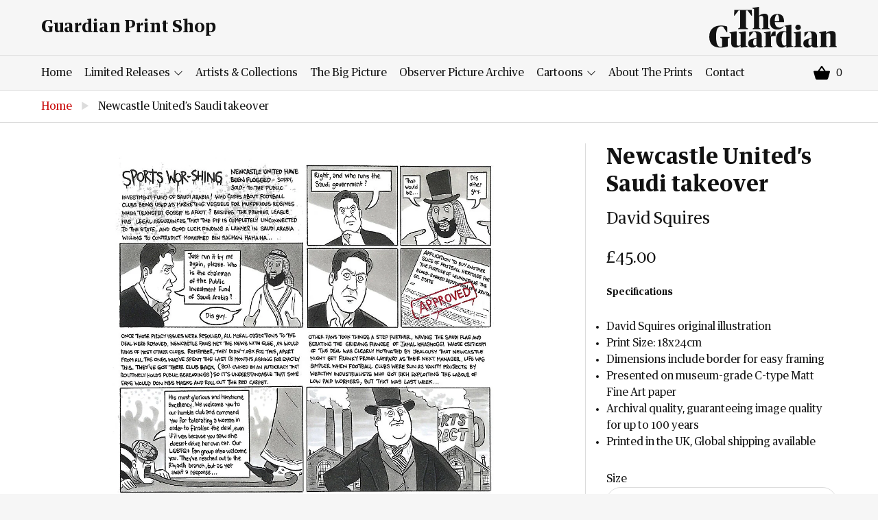

--- FILE ---
content_type: text/html; charset=utf-8
request_url: https://guardianprintshop.com/products/newcastle-united-s-saudi-takeover
body_size: 13355
content:
<!doctype html>
<!--[if IE 9]> <html class="ie9 no-js supports-no-cookies" lang="en"> <![endif]-->
<!--[if (gt IE 9)|!(IE)]><!--> <html class="no-js supports-no-cookies" lang="en"> <!--<![endif]-->
<head>
  <meta charset="utf-8">
  <meta http-equiv="X-UA-Compatible" content="IE=edge">
  <meta name='viewport' content='width=device-width, initial-scale=1.0, maximum-scale=1.0, user-scalable=0' />  
  <meta name="theme-color" content="">
  <link rel="canonical" href="https://guardianprintshop.com/products/newcastle-united-s-saudi-takeover">

  
    <link rel="shortcut icon" href="//guardianprintshop.com/cdn/shop/files/favicon_32x32.png?v=1613525043" type="image/png">
  

  
  <title>
    Newcastle United’s Saudi takeover
    
    
    
      &ndash; Guardian Print Store
    
  </title>

  
    <meta name="description" content="Specifications David Squires original illustration Print Size: 18x24cm Dimensions include border for easy framing Presented on museum-grade C-type Matt Fine Art paper Archival quality, guaranteeing image quality for up to 100 years Printed in the UK, Global shipping available">
  

  
<meta property="og:site_name" content="Guardian Print Store">
<meta property="og:url" content="https://guardianprintshop.com/products/newcastle-united-s-saudi-takeover">
<meta property="og:title" content="Newcastle United’s Saudi takeover">
<meta property="og:type" content="product">
<meta property="og:description" content="Specifications David Squires original illustration Print Size: 18x24cm Dimensions include border for easy framing Presented on museum-grade C-type Matt Fine Art paper Archival quality, guaranteeing image quality for up to 100 years Printed in the UK, Global shipping available"><meta property="og:price:amount" content="45.00">
  <meta property="og:price:currency" content="GBP"><meta property="og:image" content="http://guardianprintshop.com/cdn/shop/products/7f4275761b534ffcbbe99acb88e0f274_1024x1024.jpg?v=1634206901"><meta property="og:image" content="http://guardianprintshop.com/cdn/shop/files/guardian_-_david_13_2c015b33-af35-4950-aa28-4f995093e843_1024x1024.jpg?v=1745329300">
<meta property="og:image:secure_url" content="https://guardianprintshop.com/cdn/shop/products/7f4275761b534ffcbbe99acb88e0f274_1024x1024.jpg?v=1634206901"><meta property="og:image:secure_url" content="https://guardianprintshop.com/cdn/shop/files/guardian_-_david_13_2c015b33-af35-4950-aa28-4f995093e843_1024x1024.jpg?v=1745329300">

<meta name="twitter:site" content="@guardian">
<meta name="twitter:card" content="summary_large_image">
<meta name="twitter:title" content="Newcastle United’s Saudi takeover">
<meta name="twitter:description" content="Specifications David Squires original illustration Print Size: 18x24cm Dimensions include border for easy framing Presented on museum-grade C-type Matt Fine Art paper Archival quality, guaranteeing image quality for up to 100 years Printed in the UK, Global shipping available">


  <link href="//guardianprintshop.com/cdn/shop/t/3/assets/theme.scss.css?v=161895002202782716481748611720" rel="stylesheet" type="text/css" media="all" />
  <link href="//guardianprintshop.com/cdn/shop/t/3/assets/custom.css?v=111603181540343972631721200285" rel="stylesheet" type="text/css" media="all" />

  <!-- Google Fonts -->
  
  

  <script>
    document.documentElement.className = document.documentElement.className.replace('no-js', 'js');

    window.theme = {
      strings: {
        addToCart: "Add to Basket",
        soldOut: "Sold Out",
        unavailable: "Unavailable"
      },
      moneyFormat: "£{{amount}}"
    };
  </script>

  

  <!--[if (gt IE 9)|!(IE)]><!--><script src="//guardianprintshop.com/cdn/shop/t/3/assets/vendor.js?v=21357160569888149081538048072" defer="defer"></script><!--<![endif]-->
  <!--[if lt IE 9]><script src="//guardianprintshop.com/cdn/shop/t/3/assets/vendor.js?v=21357160569888149081538048072"></script><![endif]-->

  <!--[if (gt IE 9)|!(IE)]><!--><script src="//guardianprintshop.com/cdn/shop/t/3/assets/theme.js?v=51852899996770905411538583493" defer="defer"></script><!--<![endif]-->
  <!--[if lt IE 9]><script src="//guardianprintshop.com/cdn/shop/t/3/assets/theme.js?v=51852899996770905411538583493"></script><![endif]-->

  <script>window.performance && window.performance.mark && window.performance.mark('shopify.content_for_header.start');</script><meta id="shopify-digital-wallet" name="shopify-digital-wallet" content="/3756916834/digital_wallets/dialog">
<meta name="shopify-checkout-api-token" content="de5c869bb1e0b11a1369eb537335d678">
<link rel="alternate" type="application/json+oembed" href="https://guardianprintshop.com/products/newcastle-united-s-saudi-takeover.oembed">
<script async="async" src="/checkouts/internal/preloads.js?locale=en-GB"></script>
<link rel="preconnect" href="https://shop.app" crossorigin="anonymous">
<script async="async" src="https://shop.app/checkouts/internal/preloads.js?locale=en-GB&shop_id=3756916834" crossorigin="anonymous"></script>
<script id="apple-pay-shop-capabilities" type="application/json">{"shopId":3756916834,"countryCode":"GB","currencyCode":"GBP","merchantCapabilities":["supports3DS"],"merchantId":"gid:\/\/shopify\/Shop\/3756916834","merchantName":"Guardian Print Store","requiredBillingContactFields":["postalAddress","email"],"requiredShippingContactFields":["postalAddress","email"],"shippingType":"shipping","supportedNetworks":["visa","maestro","masterCard","amex","discover","elo"],"total":{"type":"pending","label":"Guardian Print Store","amount":"1.00"},"shopifyPaymentsEnabled":true,"supportsSubscriptions":true}</script>
<script id="shopify-features" type="application/json">{"accessToken":"de5c869bb1e0b11a1369eb537335d678","betas":["rich-media-storefront-analytics"],"domain":"guardianprintshop.com","predictiveSearch":true,"shopId":3756916834,"locale":"en"}</script>
<script>var Shopify = Shopify || {};
Shopify.shop = "guardian-print-store.myshopify.com";
Shopify.locale = "en";
Shopify.currency = {"active":"GBP","rate":"1.0"};
Shopify.country = "GB";
Shopify.theme = {"name":"Piki Kiwi Guardian","id":36370317410,"schema_name":"Lewis","schema_version":"1.0","theme_store_id":null,"role":"main"};
Shopify.theme.handle = "null";
Shopify.theme.style = {"id":null,"handle":null};
Shopify.cdnHost = "guardianprintshop.com/cdn";
Shopify.routes = Shopify.routes || {};
Shopify.routes.root = "/";</script>
<script type="module">!function(o){(o.Shopify=o.Shopify||{}).modules=!0}(window);</script>
<script>!function(o){function n(){var o=[];function n(){o.push(Array.prototype.slice.apply(arguments))}return n.q=o,n}var t=o.Shopify=o.Shopify||{};t.loadFeatures=n(),t.autoloadFeatures=n()}(window);</script>
<script>
  window.ShopifyPay = window.ShopifyPay || {};
  window.ShopifyPay.apiHost = "shop.app\/pay";
  window.ShopifyPay.redirectState = null;
</script>
<script id="shop-js-analytics" type="application/json">{"pageType":"product"}</script>
<script defer="defer" async type="module" src="//guardianprintshop.com/cdn/shopifycloud/shop-js/modules/v2/client.init-shop-cart-sync_BT-GjEfc.en.esm.js"></script>
<script defer="defer" async type="module" src="//guardianprintshop.com/cdn/shopifycloud/shop-js/modules/v2/chunk.common_D58fp_Oc.esm.js"></script>
<script defer="defer" async type="module" src="//guardianprintshop.com/cdn/shopifycloud/shop-js/modules/v2/chunk.modal_xMitdFEc.esm.js"></script>
<script type="module">
  await import("//guardianprintshop.com/cdn/shopifycloud/shop-js/modules/v2/client.init-shop-cart-sync_BT-GjEfc.en.esm.js");
await import("//guardianprintshop.com/cdn/shopifycloud/shop-js/modules/v2/chunk.common_D58fp_Oc.esm.js");
await import("//guardianprintshop.com/cdn/shopifycloud/shop-js/modules/v2/chunk.modal_xMitdFEc.esm.js");

  window.Shopify.SignInWithShop?.initShopCartSync?.({"fedCMEnabled":true,"windoidEnabled":true});

</script>
<script>
  window.Shopify = window.Shopify || {};
  if (!window.Shopify.featureAssets) window.Shopify.featureAssets = {};
  window.Shopify.featureAssets['shop-js'] = {"shop-cart-sync":["modules/v2/client.shop-cart-sync_DZOKe7Ll.en.esm.js","modules/v2/chunk.common_D58fp_Oc.esm.js","modules/v2/chunk.modal_xMitdFEc.esm.js"],"init-fed-cm":["modules/v2/client.init-fed-cm_B6oLuCjv.en.esm.js","modules/v2/chunk.common_D58fp_Oc.esm.js","modules/v2/chunk.modal_xMitdFEc.esm.js"],"shop-cash-offers":["modules/v2/client.shop-cash-offers_D2sdYoxE.en.esm.js","modules/v2/chunk.common_D58fp_Oc.esm.js","modules/v2/chunk.modal_xMitdFEc.esm.js"],"shop-login-button":["modules/v2/client.shop-login-button_QeVjl5Y3.en.esm.js","modules/v2/chunk.common_D58fp_Oc.esm.js","modules/v2/chunk.modal_xMitdFEc.esm.js"],"pay-button":["modules/v2/client.pay-button_DXTOsIq6.en.esm.js","modules/v2/chunk.common_D58fp_Oc.esm.js","modules/v2/chunk.modal_xMitdFEc.esm.js"],"shop-button":["modules/v2/client.shop-button_DQZHx9pm.en.esm.js","modules/v2/chunk.common_D58fp_Oc.esm.js","modules/v2/chunk.modal_xMitdFEc.esm.js"],"avatar":["modules/v2/client.avatar_BTnouDA3.en.esm.js"],"init-windoid":["modules/v2/client.init-windoid_CR1B-cfM.en.esm.js","modules/v2/chunk.common_D58fp_Oc.esm.js","modules/v2/chunk.modal_xMitdFEc.esm.js"],"init-shop-for-new-customer-accounts":["modules/v2/client.init-shop-for-new-customer-accounts_C_vY_xzh.en.esm.js","modules/v2/client.shop-login-button_QeVjl5Y3.en.esm.js","modules/v2/chunk.common_D58fp_Oc.esm.js","modules/v2/chunk.modal_xMitdFEc.esm.js"],"init-shop-email-lookup-coordinator":["modules/v2/client.init-shop-email-lookup-coordinator_BI7n9ZSv.en.esm.js","modules/v2/chunk.common_D58fp_Oc.esm.js","modules/v2/chunk.modal_xMitdFEc.esm.js"],"init-shop-cart-sync":["modules/v2/client.init-shop-cart-sync_BT-GjEfc.en.esm.js","modules/v2/chunk.common_D58fp_Oc.esm.js","modules/v2/chunk.modal_xMitdFEc.esm.js"],"shop-toast-manager":["modules/v2/client.shop-toast-manager_DiYdP3xc.en.esm.js","modules/v2/chunk.common_D58fp_Oc.esm.js","modules/v2/chunk.modal_xMitdFEc.esm.js"],"init-customer-accounts":["modules/v2/client.init-customer-accounts_D9ZNqS-Q.en.esm.js","modules/v2/client.shop-login-button_QeVjl5Y3.en.esm.js","modules/v2/chunk.common_D58fp_Oc.esm.js","modules/v2/chunk.modal_xMitdFEc.esm.js"],"init-customer-accounts-sign-up":["modules/v2/client.init-customer-accounts-sign-up_iGw4briv.en.esm.js","modules/v2/client.shop-login-button_QeVjl5Y3.en.esm.js","modules/v2/chunk.common_D58fp_Oc.esm.js","modules/v2/chunk.modal_xMitdFEc.esm.js"],"shop-follow-button":["modules/v2/client.shop-follow-button_CqMgW2wH.en.esm.js","modules/v2/chunk.common_D58fp_Oc.esm.js","modules/v2/chunk.modal_xMitdFEc.esm.js"],"checkout-modal":["modules/v2/client.checkout-modal_xHeaAweL.en.esm.js","modules/v2/chunk.common_D58fp_Oc.esm.js","modules/v2/chunk.modal_xMitdFEc.esm.js"],"shop-login":["modules/v2/client.shop-login_D91U-Q7h.en.esm.js","modules/v2/chunk.common_D58fp_Oc.esm.js","modules/v2/chunk.modal_xMitdFEc.esm.js"],"lead-capture":["modules/v2/client.lead-capture_BJmE1dJe.en.esm.js","modules/v2/chunk.common_D58fp_Oc.esm.js","modules/v2/chunk.modal_xMitdFEc.esm.js"],"payment-terms":["modules/v2/client.payment-terms_Ci9AEqFq.en.esm.js","modules/v2/chunk.common_D58fp_Oc.esm.js","modules/v2/chunk.modal_xMitdFEc.esm.js"]};
</script>
<script id="__st">var __st={"a":3756916834,"offset":0,"reqid":"fd1587e3-3e72-4117-b224-f5110627c6f9-1769072590","pageurl":"guardianprintshop.com\/products\/newcastle-united-s-saudi-takeover","u":"c6487245907b","p":"product","rtyp":"product","rid":6991024718019};</script>
<script>window.ShopifyPaypalV4VisibilityTracking = true;</script>
<script id="captcha-bootstrap">!function(){'use strict';const t='contact',e='account',n='new_comment',o=[[t,t],['blogs',n],['comments',n],[t,'customer']],c=[[e,'customer_login'],[e,'guest_login'],[e,'recover_customer_password'],[e,'create_customer']],r=t=>t.map((([t,e])=>`form[action*='/${t}']:not([data-nocaptcha='true']) input[name='form_type'][value='${e}']`)).join(','),a=t=>()=>t?[...document.querySelectorAll(t)].map((t=>t.form)):[];function s(){const t=[...o],e=r(t);return a(e)}const i='password',u='form_key',d=['recaptcha-v3-token','g-recaptcha-response','h-captcha-response',i],f=()=>{try{return window.sessionStorage}catch{return}},m='__shopify_v',_=t=>t.elements[u];function p(t,e,n=!1){try{const o=window.sessionStorage,c=JSON.parse(o.getItem(e)),{data:r}=function(t){const{data:e,action:n}=t;return t[m]||n?{data:e,action:n}:{data:t,action:n}}(c);for(const[e,n]of Object.entries(r))t.elements[e]&&(t.elements[e].value=n);n&&o.removeItem(e)}catch(o){console.error('form repopulation failed',{error:o})}}const l='form_type',E='cptcha';function T(t){t.dataset[E]=!0}const w=window,h=w.document,L='Shopify',v='ce_forms',y='captcha';let A=!1;((t,e)=>{const n=(g='f06e6c50-85a8-45c8-87d0-21a2b65856fe',I='https://cdn.shopify.com/shopifycloud/storefront-forms-hcaptcha/ce_storefront_forms_captcha_hcaptcha.v1.5.2.iife.js',D={infoText:'Protected by hCaptcha',privacyText:'Privacy',termsText:'Terms'},(t,e,n)=>{const o=w[L][v],c=o.bindForm;if(c)return c(t,g,e,D).then(n);var r;o.q.push([[t,g,e,D],n]),r=I,A||(h.body.append(Object.assign(h.createElement('script'),{id:'captcha-provider',async:!0,src:r})),A=!0)});var g,I,D;w[L]=w[L]||{},w[L][v]=w[L][v]||{},w[L][v].q=[],w[L][y]=w[L][y]||{},w[L][y].protect=function(t,e){n(t,void 0,e),T(t)},Object.freeze(w[L][y]),function(t,e,n,w,h,L){const[v,y,A,g]=function(t,e,n){const i=e?o:[],u=t?c:[],d=[...i,...u],f=r(d),m=r(i),_=r(d.filter((([t,e])=>n.includes(e))));return[a(f),a(m),a(_),s()]}(w,h,L),I=t=>{const e=t.target;return e instanceof HTMLFormElement?e:e&&e.form},D=t=>v().includes(t);t.addEventListener('submit',(t=>{const e=I(t);if(!e)return;const n=D(e)&&!e.dataset.hcaptchaBound&&!e.dataset.recaptchaBound,o=_(e),c=g().includes(e)&&(!o||!o.value);(n||c)&&t.preventDefault(),c&&!n&&(function(t){try{if(!f())return;!function(t){const e=f();if(!e)return;const n=_(t);if(!n)return;const o=n.value;o&&e.removeItem(o)}(t);const e=Array.from(Array(32),(()=>Math.random().toString(36)[2])).join('');!function(t,e){_(t)||t.append(Object.assign(document.createElement('input'),{type:'hidden',name:u})),t.elements[u].value=e}(t,e),function(t,e){const n=f();if(!n)return;const o=[...t.querySelectorAll(`input[type='${i}']`)].map((({name:t})=>t)),c=[...d,...o],r={};for(const[a,s]of new FormData(t).entries())c.includes(a)||(r[a]=s);n.setItem(e,JSON.stringify({[m]:1,action:t.action,data:r}))}(t,e)}catch(e){console.error('failed to persist form',e)}}(e),e.submit())}));const S=(t,e)=>{t&&!t.dataset[E]&&(n(t,e.some((e=>e===t))),T(t))};for(const o of['focusin','change'])t.addEventListener(o,(t=>{const e=I(t);D(e)&&S(e,y())}));const B=e.get('form_key'),M=e.get(l),P=B&&M;t.addEventListener('DOMContentLoaded',(()=>{const t=y();if(P)for(const e of t)e.elements[l].value===M&&p(e,B);[...new Set([...A(),...v().filter((t=>'true'===t.dataset.shopifyCaptcha))])].forEach((e=>S(e,t)))}))}(h,new URLSearchParams(w.location.search),n,t,e,['guest_login'])})(!0,!0)}();</script>
<script integrity="sha256-4kQ18oKyAcykRKYeNunJcIwy7WH5gtpwJnB7kiuLZ1E=" data-source-attribution="shopify.loadfeatures" defer="defer" src="//guardianprintshop.com/cdn/shopifycloud/storefront/assets/storefront/load_feature-a0a9edcb.js" crossorigin="anonymous"></script>
<script crossorigin="anonymous" defer="defer" src="//guardianprintshop.com/cdn/shopifycloud/storefront/assets/shopify_pay/storefront-65b4c6d7.js?v=20250812"></script>
<script data-source-attribution="shopify.dynamic_checkout.dynamic.init">var Shopify=Shopify||{};Shopify.PaymentButton=Shopify.PaymentButton||{isStorefrontPortableWallets:!0,init:function(){window.Shopify.PaymentButton.init=function(){};var t=document.createElement("script");t.src="https://guardianprintshop.com/cdn/shopifycloud/portable-wallets/latest/portable-wallets.en.js",t.type="module",document.head.appendChild(t)}};
</script>
<script data-source-attribution="shopify.dynamic_checkout.buyer_consent">
  function portableWalletsHideBuyerConsent(e){var t=document.getElementById("shopify-buyer-consent"),n=document.getElementById("shopify-subscription-policy-button");t&&n&&(t.classList.add("hidden"),t.setAttribute("aria-hidden","true"),n.removeEventListener("click",e))}function portableWalletsShowBuyerConsent(e){var t=document.getElementById("shopify-buyer-consent"),n=document.getElementById("shopify-subscription-policy-button");t&&n&&(t.classList.remove("hidden"),t.removeAttribute("aria-hidden"),n.addEventListener("click",e))}window.Shopify?.PaymentButton&&(window.Shopify.PaymentButton.hideBuyerConsent=portableWalletsHideBuyerConsent,window.Shopify.PaymentButton.showBuyerConsent=portableWalletsShowBuyerConsent);
</script>
<script data-source-attribution="shopify.dynamic_checkout.cart.bootstrap">document.addEventListener("DOMContentLoaded",(function(){function t(){return document.querySelector("shopify-accelerated-checkout-cart, shopify-accelerated-checkout")}if(t())Shopify.PaymentButton.init();else{new MutationObserver((function(e,n){t()&&(Shopify.PaymentButton.init(),n.disconnect())})).observe(document.body,{childList:!0,subtree:!0})}}));
</script>
<link id="shopify-accelerated-checkout-styles" rel="stylesheet" media="screen" href="https://guardianprintshop.com/cdn/shopifycloud/portable-wallets/latest/accelerated-checkout-backwards-compat.css" crossorigin="anonymous">
<style id="shopify-accelerated-checkout-cart">
        #shopify-buyer-consent {
  margin-top: 1em;
  display: inline-block;
  width: 100%;
}

#shopify-buyer-consent.hidden {
  display: none;
}

#shopify-subscription-policy-button {
  background: none;
  border: none;
  padding: 0;
  text-decoration: underline;
  font-size: inherit;
  cursor: pointer;
}

#shopify-subscription-policy-button::before {
  box-shadow: none;
}

      </style>

<script>window.performance && window.performance.mark && window.performance.mark('shopify.content_for_header.end');</script>
<link href="https://monorail-edge.shopifysvc.com" rel="dns-prefetch">
<script>(function(){if ("sendBeacon" in navigator && "performance" in window) {try {var session_token_from_headers = performance.getEntriesByType('navigation')[0].serverTiming.find(x => x.name == '_s').description;} catch {var session_token_from_headers = undefined;}var session_cookie_matches = document.cookie.match(/_shopify_s=([^;]*)/);var session_token_from_cookie = session_cookie_matches && session_cookie_matches.length === 2 ? session_cookie_matches[1] : "";var session_token = session_token_from_headers || session_token_from_cookie || "";function handle_abandonment_event(e) {var entries = performance.getEntries().filter(function(entry) {return /monorail-edge.shopifysvc.com/.test(entry.name);});if (!window.abandonment_tracked && entries.length === 0) {window.abandonment_tracked = true;var currentMs = Date.now();var navigation_start = performance.timing.navigationStart;var payload = {shop_id: 3756916834,url: window.location.href,navigation_start,duration: currentMs - navigation_start,session_token,page_type: "product"};window.navigator.sendBeacon("https://monorail-edge.shopifysvc.com/v1/produce", JSON.stringify({schema_id: "online_store_buyer_site_abandonment/1.1",payload: payload,metadata: {event_created_at_ms: currentMs,event_sent_at_ms: currentMs}}));}}window.addEventListener('pagehide', handle_abandonment_event);}}());</script>
<script id="web-pixels-manager-setup">(function e(e,d,r,n,o){if(void 0===o&&(o={}),!Boolean(null===(a=null===(i=window.Shopify)||void 0===i?void 0:i.analytics)||void 0===a?void 0:a.replayQueue)){var i,a;window.Shopify=window.Shopify||{};var t=window.Shopify;t.analytics=t.analytics||{};var s=t.analytics;s.replayQueue=[],s.publish=function(e,d,r){return s.replayQueue.push([e,d,r]),!0};try{self.performance.mark("wpm:start")}catch(e){}var l=function(){var e={modern:/Edge?\/(1{2}[4-9]|1[2-9]\d|[2-9]\d{2}|\d{4,})\.\d+(\.\d+|)|Firefox\/(1{2}[4-9]|1[2-9]\d|[2-9]\d{2}|\d{4,})\.\d+(\.\d+|)|Chrom(ium|e)\/(9{2}|\d{3,})\.\d+(\.\d+|)|(Maci|X1{2}).+ Version\/(15\.\d+|(1[6-9]|[2-9]\d|\d{3,})\.\d+)([,.]\d+|)( \(\w+\)|)( Mobile\/\w+|) Safari\/|Chrome.+OPR\/(9{2}|\d{3,})\.\d+\.\d+|(CPU[ +]OS|iPhone[ +]OS|CPU[ +]iPhone|CPU IPhone OS|CPU iPad OS)[ +]+(15[._]\d+|(1[6-9]|[2-9]\d|\d{3,})[._]\d+)([._]\d+|)|Android:?[ /-](13[3-9]|1[4-9]\d|[2-9]\d{2}|\d{4,})(\.\d+|)(\.\d+|)|Android.+Firefox\/(13[5-9]|1[4-9]\d|[2-9]\d{2}|\d{4,})\.\d+(\.\d+|)|Android.+Chrom(ium|e)\/(13[3-9]|1[4-9]\d|[2-9]\d{2}|\d{4,})\.\d+(\.\d+|)|SamsungBrowser\/([2-9]\d|\d{3,})\.\d+/,legacy:/Edge?\/(1[6-9]|[2-9]\d|\d{3,})\.\d+(\.\d+|)|Firefox\/(5[4-9]|[6-9]\d|\d{3,})\.\d+(\.\d+|)|Chrom(ium|e)\/(5[1-9]|[6-9]\d|\d{3,})\.\d+(\.\d+|)([\d.]+$|.*Safari\/(?![\d.]+ Edge\/[\d.]+$))|(Maci|X1{2}).+ Version\/(10\.\d+|(1[1-9]|[2-9]\d|\d{3,})\.\d+)([,.]\d+|)( \(\w+\)|)( Mobile\/\w+|) Safari\/|Chrome.+OPR\/(3[89]|[4-9]\d|\d{3,})\.\d+\.\d+|(CPU[ +]OS|iPhone[ +]OS|CPU[ +]iPhone|CPU IPhone OS|CPU iPad OS)[ +]+(10[._]\d+|(1[1-9]|[2-9]\d|\d{3,})[._]\d+)([._]\d+|)|Android:?[ /-](13[3-9]|1[4-9]\d|[2-9]\d{2}|\d{4,})(\.\d+|)(\.\d+|)|Mobile Safari.+OPR\/([89]\d|\d{3,})\.\d+\.\d+|Android.+Firefox\/(13[5-9]|1[4-9]\d|[2-9]\d{2}|\d{4,})\.\d+(\.\d+|)|Android.+Chrom(ium|e)\/(13[3-9]|1[4-9]\d|[2-9]\d{2}|\d{4,})\.\d+(\.\d+|)|Android.+(UC? ?Browser|UCWEB|U3)[ /]?(15\.([5-9]|\d{2,})|(1[6-9]|[2-9]\d|\d{3,})\.\d+)\.\d+|SamsungBrowser\/(5\.\d+|([6-9]|\d{2,})\.\d+)|Android.+MQ{2}Browser\/(14(\.(9|\d{2,})|)|(1[5-9]|[2-9]\d|\d{3,})(\.\d+|))(\.\d+|)|K[Aa][Ii]OS\/(3\.\d+|([4-9]|\d{2,})\.\d+)(\.\d+|)/},d=e.modern,r=e.legacy,n=navigator.userAgent;return n.match(d)?"modern":n.match(r)?"legacy":"unknown"}(),u="modern"===l?"modern":"legacy",c=(null!=n?n:{modern:"",legacy:""})[u],f=function(e){return[e.baseUrl,"/wpm","/b",e.hashVersion,"modern"===e.buildTarget?"m":"l",".js"].join("")}({baseUrl:d,hashVersion:r,buildTarget:u}),m=function(e){var d=e.version,r=e.bundleTarget,n=e.surface,o=e.pageUrl,i=e.monorailEndpoint;return{emit:function(e){var a=e.status,t=e.errorMsg,s=(new Date).getTime(),l=JSON.stringify({metadata:{event_sent_at_ms:s},events:[{schema_id:"web_pixels_manager_load/3.1",payload:{version:d,bundle_target:r,page_url:o,status:a,surface:n,error_msg:t},metadata:{event_created_at_ms:s}}]});if(!i)return console&&console.warn&&console.warn("[Web Pixels Manager] No Monorail endpoint provided, skipping logging."),!1;try{return self.navigator.sendBeacon.bind(self.navigator)(i,l)}catch(e){}var u=new XMLHttpRequest;try{return u.open("POST",i,!0),u.setRequestHeader("Content-Type","text/plain"),u.send(l),!0}catch(e){return console&&console.warn&&console.warn("[Web Pixels Manager] Got an unhandled error while logging to Monorail."),!1}}}}({version:r,bundleTarget:l,surface:e.surface,pageUrl:self.location.href,monorailEndpoint:e.monorailEndpoint});try{o.browserTarget=l,function(e){var d=e.src,r=e.async,n=void 0===r||r,o=e.onload,i=e.onerror,a=e.sri,t=e.scriptDataAttributes,s=void 0===t?{}:t,l=document.createElement("script"),u=document.querySelector("head"),c=document.querySelector("body");if(l.async=n,l.src=d,a&&(l.integrity=a,l.crossOrigin="anonymous"),s)for(var f in s)if(Object.prototype.hasOwnProperty.call(s,f))try{l.dataset[f]=s[f]}catch(e){}if(o&&l.addEventListener("load",o),i&&l.addEventListener("error",i),u)u.appendChild(l);else{if(!c)throw new Error("Did not find a head or body element to append the script");c.appendChild(l)}}({src:f,async:!0,onload:function(){if(!function(){var e,d;return Boolean(null===(d=null===(e=window.Shopify)||void 0===e?void 0:e.analytics)||void 0===d?void 0:d.initialized)}()){var d=window.webPixelsManager.init(e)||void 0;if(d){var r=window.Shopify.analytics;r.replayQueue.forEach((function(e){var r=e[0],n=e[1],o=e[2];d.publishCustomEvent(r,n,o)})),r.replayQueue=[],r.publish=d.publishCustomEvent,r.visitor=d.visitor,r.initialized=!0}}},onerror:function(){return m.emit({status:"failed",errorMsg:"".concat(f," has failed to load")})},sri:function(e){var d=/^sha384-[A-Za-z0-9+/=]+$/;return"string"==typeof e&&d.test(e)}(c)?c:"",scriptDataAttributes:o}),m.emit({status:"loading"})}catch(e){m.emit({status:"failed",errorMsg:(null==e?void 0:e.message)||"Unknown error"})}}})({shopId: 3756916834,storefrontBaseUrl: "https://guardianprintshop.com",extensionsBaseUrl: "https://extensions.shopifycdn.com/cdn/shopifycloud/web-pixels-manager",monorailEndpoint: "https://monorail-edge.shopifysvc.com/unstable/produce_batch",surface: "storefront-renderer",enabledBetaFlags: ["2dca8a86"],webPixelsConfigList: [{"id":"shopify-app-pixel","configuration":"{}","eventPayloadVersion":"v1","runtimeContext":"STRICT","scriptVersion":"0450","apiClientId":"shopify-pixel","type":"APP","privacyPurposes":["ANALYTICS","MARKETING"]},{"id":"shopify-custom-pixel","eventPayloadVersion":"v1","runtimeContext":"LAX","scriptVersion":"0450","apiClientId":"shopify-pixel","type":"CUSTOM","privacyPurposes":["ANALYTICS","MARKETING"]}],isMerchantRequest: false,initData: {"shop":{"name":"Guardian Print Store","paymentSettings":{"currencyCode":"GBP"},"myshopifyDomain":"guardian-print-store.myshopify.com","countryCode":"GB","storefrontUrl":"https:\/\/guardianprintshop.com"},"customer":null,"cart":null,"checkout":null,"productVariants":[{"price":{"amount":45.0,"currencyCode":"GBP"},"product":{"title":"Newcastle United’s Saudi takeover","vendor":"David Squires","id":"6991024718019","untranslatedTitle":"Newcastle United’s Saudi takeover","url":"\/products\/newcastle-united-s-saudi-takeover","type":"C-Type"},"id":"40948344488131","image":{"src":"\/\/guardianprintshop.com\/cdn\/shop\/files\/guardian_-_david_13_2c015b33-af35-4950-aa28-4f995093e843.jpg?v=1745329300"},"sku":"5550360-1258584","title":"18.0 cm x 24.0 cm, 7.1 inches x 9.4 inches","untranslatedTitle":"18.0 cm x 24.0 cm, 7.1 inches x 9.4 inches"}],"purchasingCompany":null},},"https://guardianprintshop.com/cdn","fcfee988w5aeb613cpc8e4bc33m6693e112",{"modern":"","legacy":""},{"shopId":"3756916834","storefrontBaseUrl":"https:\/\/guardianprintshop.com","extensionBaseUrl":"https:\/\/extensions.shopifycdn.com\/cdn\/shopifycloud\/web-pixels-manager","surface":"storefront-renderer","enabledBetaFlags":"[\"2dca8a86\"]","isMerchantRequest":"false","hashVersion":"fcfee988w5aeb613cpc8e4bc33m6693e112","publish":"custom","events":"[[\"page_viewed\",{}],[\"product_viewed\",{\"productVariant\":{\"price\":{\"amount\":45.0,\"currencyCode\":\"GBP\"},\"product\":{\"title\":\"Newcastle United’s Saudi takeover\",\"vendor\":\"David Squires\",\"id\":\"6991024718019\",\"untranslatedTitle\":\"Newcastle United’s Saudi takeover\",\"url\":\"\/products\/newcastle-united-s-saudi-takeover\",\"type\":\"C-Type\"},\"id\":\"40948344488131\",\"image\":{\"src\":\"\/\/guardianprintshop.com\/cdn\/shop\/files\/guardian_-_david_13_2c015b33-af35-4950-aa28-4f995093e843.jpg?v=1745329300\"},\"sku\":\"5550360-1258584\",\"title\":\"18.0 cm x 24.0 cm, 7.1 inches x 9.4 inches\",\"untranslatedTitle\":\"18.0 cm x 24.0 cm, 7.1 inches x 9.4 inches\"}}]]"});</script><script>
  window.ShopifyAnalytics = window.ShopifyAnalytics || {};
  window.ShopifyAnalytics.meta = window.ShopifyAnalytics.meta || {};
  window.ShopifyAnalytics.meta.currency = 'GBP';
  var meta = {"product":{"id":6991024718019,"gid":"gid:\/\/shopify\/Product\/6991024718019","vendor":"David Squires","type":"C-Type","handle":"newcastle-united-s-saudi-takeover","variants":[{"id":40948344488131,"price":4500,"name":"Newcastle United’s Saudi takeover - 18.0 cm x 24.0 cm, 7.1 inches x 9.4 inches","public_title":"18.0 cm x 24.0 cm, 7.1 inches x 9.4 inches","sku":"5550360-1258584"}],"remote":false},"page":{"pageType":"product","resourceType":"product","resourceId":6991024718019,"requestId":"fd1587e3-3e72-4117-b224-f5110627c6f9-1769072590"}};
  for (var attr in meta) {
    window.ShopifyAnalytics.meta[attr] = meta[attr];
  }
</script>
<script class="analytics">
  (function () {
    var customDocumentWrite = function(content) {
      var jquery = null;

      if (window.jQuery) {
        jquery = window.jQuery;
      } else if (window.Checkout && window.Checkout.$) {
        jquery = window.Checkout.$;
      }

      if (jquery) {
        jquery('body').append(content);
      }
    };

    var hasLoggedConversion = function(token) {
      if (token) {
        return document.cookie.indexOf('loggedConversion=' + token) !== -1;
      }
      return false;
    }

    var setCookieIfConversion = function(token) {
      if (token) {
        var twoMonthsFromNow = new Date(Date.now());
        twoMonthsFromNow.setMonth(twoMonthsFromNow.getMonth() + 2);

        document.cookie = 'loggedConversion=' + token + '; expires=' + twoMonthsFromNow;
      }
    }

    var trekkie = window.ShopifyAnalytics.lib = window.trekkie = window.trekkie || [];
    if (trekkie.integrations) {
      return;
    }
    trekkie.methods = [
      'identify',
      'page',
      'ready',
      'track',
      'trackForm',
      'trackLink'
    ];
    trekkie.factory = function(method) {
      return function() {
        var args = Array.prototype.slice.call(arguments);
        args.unshift(method);
        trekkie.push(args);
        return trekkie;
      };
    };
    for (var i = 0; i < trekkie.methods.length; i++) {
      var key = trekkie.methods[i];
      trekkie[key] = trekkie.factory(key);
    }
    trekkie.load = function(config) {
      trekkie.config = config || {};
      trekkie.config.initialDocumentCookie = document.cookie;
      var first = document.getElementsByTagName('script')[0];
      var script = document.createElement('script');
      script.type = 'text/javascript';
      script.onerror = function(e) {
        var scriptFallback = document.createElement('script');
        scriptFallback.type = 'text/javascript';
        scriptFallback.onerror = function(error) {
                var Monorail = {
      produce: function produce(monorailDomain, schemaId, payload) {
        var currentMs = new Date().getTime();
        var event = {
          schema_id: schemaId,
          payload: payload,
          metadata: {
            event_created_at_ms: currentMs,
            event_sent_at_ms: currentMs
          }
        };
        return Monorail.sendRequest("https://" + monorailDomain + "/v1/produce", JSON.stringify(event));
      },
      sendRequest: function sendRequest(endpointUrl, payload) {
        // Try the sendBeacon API
        if (window && window.navigator && typeof window.navigator.sendBeacon === 'function' && typeof window.Blob === 'function' && !Monorail.isIos12()) {
          var blobData = new window.Blob([payload], {
            type: 'text/plain'
          });

          if (window.navigator.sendBeacon(endpointUrl, blobData)) {
            return true;
          } // sendBeacon was not successful

        } // XHR beacon

        var xhr = new XMLHttpRequest();

        try {
          xhr.open('POST', endpointUrl);
          xhr.setRequestHeader('Content-Type', 'text/plain');
          xhr.send(payload);
        } catch (e) {
          console.log(e);
        }

        return false;
      },
      isIos12: function isIos12() {
        return window.navigator.userAgent.lastIndexOf('iPhone; CPU iPhone OS 12_') !== -1 || window.navigator.userAgent.lastIndexOf('iPad; CPU OS 12_') !== -1;
      }
    };
    Monorail.produce('monorail-edge.shopifysvc.com',
      'trekkie_storefront_load_errors/1.1',
      {shop_id: 3756916834,
      theme_id: 36370317410,
      app_name: "storefront",
      context_url: window.location.href,
      source_url: "//guardianprintshop.com/cdn/s/trekkie.storefront.1bbfab421998800ff09850b62e84b8915387986d.min.js"});

        };
        scriptFallback.async = true;
        scriptFallback.src = '//guardianprintshop.com/cdn/s/trekkie.storefront.1bbfab421998800ff09850b62e84b8915387986d.min.js';
        first.parentNode.insertBefore(scriptFallback, first);
      };
      script.async = true;
      script.src = '//guardianprintshop.com/cdn/s/trekkie.storefront.1bbfab421998800ff09850b62e84b8915387986d.min.js';
      first.parentNode.insertBefore(script, first);
    };
    trekkie.load(
      {"Trekkie":{"appName":"storefront","development":false,"defaultAttributes":{"shopId":3756916834,"isMerchantRequest":null,"themeId":36370317410,"themeCityHash":"12019313665780793179","contentLanguage":"en","currency":"GBP","eventMetadataId":"5543a59c-9c9c-4742-b151-561f56c3ebda"},"isServerSideCookieWritingEnabled":true,"monorailRegion":"shop_domain","enabledBetaFlags":["65f19447"]},"Session Attribution":{},"S2S":{"facebookCapiEnabled":false,"source":"trekkie-storefront-renderer","apiClientId":580111}}
    );

    var loaded = false;
    trekkie.ready(function() {
      if (loaded) return;
      loaded = true;

      window.ShopifyAnalytics.lib = window.trekkie;

      var originalDocumentWrite = document.write;
      document.write = customDocumentWrite;
      try { window.ShopifyAnalytics.merchantGoogleAnalytics.call(this); } catch(error) {};
      document.write = originalDocumentWrite;

      window.ShopifyAnalytics.lib.page(null,{"pageType":"product","resourceType":"product","resourceId":6991024718019,"requestId":"fd1587e3-3e72-4117-b224-f5110627c6f9-1769072590","shopifyEmitted":true});

      var match = window.location.pathname.match(/checkouts\/(.+)\/(thank_you|post_purchase)/)
      var token = match? match[1]: undefined;
      if (!hasLoggedConversion(token)) {
        setCookieIfConversion(token);
        window.ShopifyAnalytics.lib.track("Viewed Product",{"currency":"GBP","variantId":40948344488131,"productId":6991024718019,"productGid":"gid:\/\/shopify\/Product\/6991024718019","name":"Newcastle United’s Saudi takeover - 18.0 cm x 24.0 cm, 7.1 inches x 9.4 inches","price":"45.00","sku":"5550360-1258584","brand":"David Squires","variant":"18.0 cm x 24.0 cm, 7.1 inches x 9.4 inches","category":"C-Type","nonInteraction":true,"remote":false},undefined,undefined,{"shopifyEmitted":true});
      window.ShopifyAnalytics.lib.track("monorail:\/\/trekkie_storefront_viewed_product\/1.1",{"currency":"GBP","variantId":40948344488131,"productId":6991024718019,"productGid":"gid:\/\/shopify\/Product\/6991024718019","name":"Newcastle United’s Saudi takeover - 18.0 cm x 24.0 cm, 7.1 inches x 9.4 inches","price":"45.00","sku":"5550360-1258584","brand":"David Squires","variant":"18.0 cm x 24.0 cm, 7.1 inches x 9.4 inches","category":"C-Type","nonInteraction":true,"remote":false,"referer":"https:\/\/guardianprintshop.com\/products\/newcastle-united-s-saudi-takeover"});
      }
    });


        var eventsListenerScript = document.createElement('script');
        eventsListenerScript.async = true;
        eventsListenerScript.src = "//guardianprintshop.com/cdn/shopifycloud/storefront/assets/shop_events_listener-3da45d37.js";
        document.getElementsByTagName('head')[0].appendChild(eventsListenerScript);

})();</script>
<script
  defer
  src="https://guardianprintshop.com/cdn/shopifycloud/perf-kit/shopify-perf-kit-3.0.4.min.js"
  data-application="storefront-renderer"
  data-shop-id="3756916834"
  data-render-region="gcp-us-central1"
  data-page-type="product"
  data-theme-instance-id="36370317410"
  data-theme-name="Lewis"
  data-theme-version="1.0"
  data-monorail-region="shop_domain"
  data-resource-timing-sampling-rate="10"
  data-shs="true"
  data-shs-beacon="true"
  data-shs-export-with-fetch="true"
  data-shs-logs-sample-rate="1"
  data-shs-beacon-endpoint="https://guardianprintshop.com/api/collect"
></script>
</head>

<body id="newcastle-united-s-saudi-takeover" class="template-product">


    <a class="in-page-link visually-hidden skip-link" href="#MainContent">Skip to content</a>

    <div class="mini-cart">

  <div class="mini-cart__header">
    <h6 class="mini-cart__header__title">Your Basket</h6>
    <div class="mini-cart__header__close toggle-cart"><span class="la la-close"></span></div>
  </div> 

  
  
    <div class="text--center">Your basket is empty</div>

  

</div>

    <div id="shopify-section-header" class="shopify-section"><header class="header" id="top">
	<div class="header__menu-buttons">
		<div class="toggle-mobile-menu">
			<span class="la la-bars"></span>
		</div>
		<div class="small-toggle-cart">
			<span class="la la-shopping-cart"></span>
		</div>
	</div>
	<div class="header__logos">
		<div class="container">
			<div class="header__logos__right">
				<a href="/"><img src="//guardianprintshop.com/cdn/shop/t/3/assets/guardian-logo.svg?v=173283901897678321931536060954"></a>
			</div>
			<div class="header__logos__left">
				<div class="header__logos__title"><a href="/">Guardian Print Shop</a></div>
			</div>
		</div>
	</div>
	<nav class="header__nav">
		<div class="container">
			<ul class="header__nav__list header__nav__primary">
				
				
					
						<li >
							<a href="/" class="site-nav__link">Home</a>
						</li>
					
				
				
					
						<li class="" aria-haspopup="true">
							<a href="/pages/limited-releases" class="site-nav__link">
								Limited Releases
								<span class="la la-angle-down"></span>
							</a>
							<ul class="header__nav__child">
								
									<li>
										<a href="/pages/moon-city-series" class="site-nav__link">Mimi Mollica - Live Now</a>
									</li>
								
									<li>
										<a href="/pages/tom-gaulds-best-cultural-cartoons-of-2025" class="site-nav__link">Tom Gauld - Live Now</a>
									</li>
								
									<li>
										<a href="/pages/archived-print-drop" class="site-nav__link">Archived Print</a>
									</li>
								
							</ul>
						</li>
					
				
				
					
						<li >
							<a href="/collections" class="site-nav__link">Artists & Collections</a>
						</li>
					
				
				
					
						<li >
							<a href="/collections/the-big-picture" class="site-nav__link">The Big Picture</a>
						</li>
					
				
				
					
						<li >
							<a href="/collections/observer" class="site-nav__link">Observer Picture Archive</a>
						</li>
					
				
				
					
						<li class="" aria-haspopup="true">
							<a href="/collections/best-of-guardian-and-observer-cartoons" class="site-nav__link">
								Cartoons
								<span class="la la-angle-down"></span>
							</a>
							<ul class="header__nav__child">
								
									<li>
										<a href="/collections/best-of-guardian-and-observer-cartoons" class="site-nav__link">Best of Guardian and Observer cartoons</a>
									</li>
								
									<li>
										<a href="/collections/chris-riddell-1" class="site-nav__link">Chris Riddell</a>
									</li>
								
									<li>
										<a href="/collections/ben-jennings" class="site-nav__link">Ben Jennings</a>
									</li>
								
									<li>
										<a href="/collections/david-squires" class="site-nav__link">David Squires</a>
									</li>
								
									<li>
										<a href="/collections/martin-rowson" class="site-nav__link">Martin Rowson</a>
									</li>
								
									<li>
										<a href="/collections/david-simonds" class="site-nav__link">David Simonds</a>
									</li>
								
							</ul>
						</li>
					
				
				
					
						<li >
							<a href="/pages/about" class="site-nav__link">About The Prints</a>
						</li>
					
				
				
					
						<li >
							<a href="/pages/contact" class="site-nav__link">Contact</a>
						</li>
					
				
			</ul>
			<ul class="header__nav__list header__nav__right">
				<li>
					<b class="toggle-cart">
						0
					</b>
				</li>
			</ul>
		</div>
	</nav>
</header></div>

    <div class="page-wrapper">

      <main role="main" id="MainContent">
        <div id="shopify-section-product" class="shopify-section"><div data-section-id="product" data-section-type="product" data-enable-history-state="true" itemscope itemtype="http://schema.org/Product"><meta itemprop="name" content="Newcastle United’s Saudi takeover - 18.0 cm x 24.0 cm, 7.1 inches x 9.4 inches">
  <meta itemprop="url" content="https://guardianprintshop.com/products/newcastle-united-s-saudi-takeover?variant=40948344488131">
  <meta itemprop="brand" content="David Squires">
  <meta itemprop="image" content="//guardianprintshop.com/cdn/shop/files/guardian_-_david_13_2c015b33-af35-4950-aa28-4f995093e843_600x600.jpg?v=1745329300">
  <meta itemprop="description" content="Specifications

David Squires original illustration
Print Size: 18x24cm
Dimensions include border for easy framing
Presented on museum-grade C-type Matt Fine Art paper
Archival quality, guaranteeing image quality for up to 100 years
Printed in the UK, Global shipping available
">

  
  
  <nav class="breadcrumbs" role="navigation" aria-label="breadcrumbs">
      <div class="container">
      <a href="/" title="Home">Home</a>
      
        
        <span aria-hidden="true">&#9654;</span>
        <span>Newcastle United’s Saudi takeover</span>
      
    </div>
  </nav>
  


  <div class="container">

    <div class="grid grid--equal-heights margin--vertical--15">

      <div class="grid__item large-up--two-thirds product-page__images margin--vertical--15">

        

        
        <div class="hide--small">
          <ul class="product-images-linear chocolat-parent" data-chocolat-title="set title">
            
            <li>
              <a class="chocolat-image" href="//guardianprintshop.com/cdn/shop/products/7f4275761b534ffcbbe99acb88e0f274.jpg?v=1634206901" title="caption image 1">
                <img src="//guardianprintshop.com/cdn/shop/products/7f4275761b534ffcbbe99acb88e0f274.jpg?v=1634206901" alt="Newcastle United’s Saudi takeover" />
              </a>
            </li>
            
            <li>
              <a class="chocolat-image" href="//guardianprintshop.com/cdn/shop/files/guardian_-_david_13_2c015b33-af35-4950-aa28-4f995093e843.jpg?v=1745329300" title="caption image 1">
                <img src="//guardianprintshop.com/cdn/shop/files/guardian_-_david_13_2c015b33-af35-4950-aa28-4f995093e843.jpg?v=1745329300" alt="Newcastle United’s Saudi takeover" />
              </a>
            </li>
            
          </ul>
        </div>
        

        <div class="hide--medium-up">
          
          <!-- Slider main container -->
          <div class="swiper-container swiper-product">
            <!-- Additional required wrapper -->
            <div class="swiper-wrapper">
              <!-- Slides -->
              
              <div class="swiper-slide">
                <img src="//guardianprintshop.com/cdn/shop/products/7f4275761b534ffcbbe99acb88e0f274_x600.jpg?v=1634206901" alt="Newcastle United’s Saudi takeover">
              </div>
              
              <div class="swiper-slide">
                <img src="//guardianprintshop.com/cdn/shop/files/guardian_-_david_13_2c015b33-af35-4950-aa28-4f995093e843_x600.jpg?v=1745329300" alt="Newcastle United’s Saudi takeover">
              </div>
              
            </div>
            <div class="swiper-controls">
              <span class="button button--light swiper-button-custom swiper-button-prev-custom"><span class="la la-arrow-left"></span> Prev</span>
              <span class="swiper-pagination-custom"></span>
              <span class="button button--light swiper-button-custom swiper-button-next-custom">Next <span class="la la-arrow-right"></span></span>
            </div>
          </div>
        </div>
        

        

      </div>

      <div class="grid__item large-up--one-third margin--vertical--15">

        <div class="product-page__content">

          <h1 class="product-page__title">Newcastle United’s Saudi takeover</h1>
          <h2 class="product-page__vendor">David Squires</h2>

          <div itemprop="offers" itemscope itemtype="http://schema.org/Offer">
            <meta itemprop="priceCurrency" content="GBP">
            <meta itemprop="price" content="45.0">
            <link itemprop="availability" href="http://schema.org/InStock">

            <form action="/cart/add" method="post" enctype="multipart/form-data">

              <div class="product-page__price" data-price-wrapper>
                <span data-product-price>
                  £45.00
                </span>

                
              </div>

              
              <div class="rte product-page__description">
                <h5><b>Specifications</b></h5>
<ul>
<li><span>David Squires original illustration</span></li>
<li><span>Print Size: 18x24cm</span></li>
<li><span>Dimensions include border for easy framing</span></li>
<li><span>Presented on museum-grade C-type Matt Fine Art paper</span></li>
<li><span>Archival quality, guaranteeing image quality for up to 100 years</span></li>
<li><span>Printed in the UK, Global shipping available</span></li>
</ul>
              </div>
              

              
              
              <div class="selector-wrapper js product-page__variants">
                <label for="SingleOptionSelector-0">
                  Size
                </label>
                <select
                id="SingleOptionSelector-0"
                data-single-option-selector
                data-index="option1">
                
                <option
                value="18.0 cm x 24.0 cm, 7.1 inches x 9.4 inches"
                selected="selected">
                18.0 cm x 24.0 cm, 7.1 inches x 9.4 inches
              </option>
              
            </select>
          </div>
          
          

          <select name="id" class="no-js" data-product-select>
            
            <option
            selected="selected"
            
            value="40948344488131">
            18.0 cm x 24.0 cm, 7.1 inches x 9.4 inches
          </option>
          
        </select>

        <div class="product-page__qty">
          <label for="Quantity">Quantity</label>
          <div class="quantity-picker product-page__qty__inputs">
            <input type='button' value='-' class='qtyminus' field='quantity' />
            <input type="text" id="Quantity" name="quantity" value="1" min="1">
            <input type='button' value='+' class='qtyplus' field='quantity' />
          </div>
        </div>

        <div class="product-page__add-to-cart">
          <button
          class="product-page__add-to-cart__button button button--full"
          type="submit"
          name="add"
          data-add-to-cart
          >
          <span data-add-to-cart-text>
            
            Add to Basket
            
          </span>
        </button>
      </div>

    </form>

  </div>

        

          
          <script type="application/json" data-product-json>
            {"id":6991024718019,"title":"Newcastle United’s Saudi takeover","handle":"newcastle-united-s-saudi-takeover","description":"\u003ch5\u003e\u003cb\u003eSpecifications\u003c\/b\u003e\u003c\/h5\u003e\n\u003cul\u003e\n\u003cli\u003e\u003cspan\u003eDavid Squires original illustration\u003c\/span\u003e\u003c\/li\u003e\n\u003cli\u003e\u003cspan\u003ePrint Size: 18x24cm\u003c\/span\u003e\u003c\/li\u003e\n\u003cli\u003e\u003cspan\u003eDimensions include border for easy framing\u003c\/span\u003e\u003c\/li\u003e\n\u003cli\u003e\u003cspan\u003ePresented on museum-grade C-type Matt Fine Art paper\u003c\/span\u003e\u003c\/li\u003e\n\u003cli\u003e\u003cspan\u003eArchival quality, guaranteeing image quality for up to 100 years\u003c\/span\u003e\u003c\/li\u003e\n\u003cli\u003e\u003cspan\u003ePrinted in the UK, Global shipping available\u003c\/span\u003e\u003c\/li\u003e\n\u003c\/ul\u003e","published_at":"2021-10-14T11:24:15+01:00","created_at":"2021-10-14T11:21:36+01:00","vendor":"David Squires","type":"C-Type","tags":[],"price":4500,"price_min":4500,"price_max":4500,"available":true,"price_varies":false,"compare_at_price":null,"compare_at_price_min":0,"compare_at_price_max":0,"compare_at_price_varies":false,"variants":[{"id":40948344488131,"title":"18.0 cm x 24.0 cm, 7.1 inches x 9.4 inches","option1":"18.0 cm x 24.0 cm, 7.1 inches x 9.4 inches","option2":null,"option3":null,"sku":"5550360-1258584","requires_shipping":true,"taxable":true,"featured_image":{"id":55150348206390,"product_id":6991024718019,"position":2,"created_at":"2025-04-22T14:41:39+01:00","updated_at":"2025-04-22T14:41:40+01:00","alt":null,"width":2231,"height":1930,"src":"\/\/guardianprintshop.com\/cdn\/shop\/files\/guardian_-_david_13_2c015b33-af35-4950-aa28-4f995093e843.jpg?v=1745329300","variant_ids":[40948344488131]},"available":true,"name":"Newcastle United’s Saudi takeover - 18.0 cm x 24.0 cm, 7.1 inches x 9.4 inches","public_title":"18.0 cm x 24.0 cm, 7.1 inches x 9.4 inches","options":["18.0 cm x 24.0 cm, 7.1 inches x 9.4 inches"],"price":4500,"weight":0,"compare_at_price":null,"inventory_management":null,"barcode":null,"featured_media":{"alt":null,"id":45480321843510,"position":2,"preview_image":{"aspect_ratio":1.156,"height":1930,"width":2231,"src":"\/\/guardianprintshop.com\/cdn\/shop\/files\/guardian_-_david_13_2c015b33-af35-4950-aa28-4f995093e843.jpg?v=1745329300"}},"requires_selling_plan":false,"selling_plan_allocations":[]}],"images":["\/\/guardianprintshop.com\/cdn\/shop\/products\/7f4275761b534ffcbbe99acb88e0f274.jpg?v=1634206901","\/\/guardianprintshop.com\/cdn\/shop\/files\/guardian_-_david_13_2c015b33-af35-4950-aa28-4f995093e843.jpg?v=1745329300"],"featured_image":"\/\/guardianprintshop.com\/cdn\/shop\/products\/7f4275761b534ffcbbe99acb88e0f274.jpg?v=1634206901","options":["Size"],"media":[{"alt":null,"id":22345067331779,"position":1,"preview_image":{"aspect_ratio":0.75,"height":1800,"width":1350,"src":"\/\/guardianprintshop.com\/cdn\/shop\/products\/7f4275761b534ffcbbe99acb88e0f274.jpg?v=1634206901"},"aspect_ratio":0.75,"height":1800,"media_type":"image","src":"\/\/guardianprintshop.com\/cdn\/shop\/products\/7f4275761b534ffcbbe99acb88e0f274.jpg?v=1634206901","width":1350},{"alt":null,"id":45480321843510,"position":2,"preview_image":{"aspect_ratio":1.156,"height":1930,"width":2231,"src":"\/\/guardianprintshop.com\/cdn\/shop\/files\/guardian_-_david_13_2c015b33-af35-4950-aa28-4f995093e843.jpg?v=1745329300"},"aspect_ratio":1.156,"height":1930,"media_type":"image","src":"\/\/guardianprintshop.com\/cdn\/shop\/files\/guardian_-_david_13_2c015b33-af35-4950-aa28-4f995093e843.jpg?v=1745329300","width":2231}],"requires_selling_plan":false,"selling_plan_groups":[],"content":"\u003ch5\u003e\u003cb\u003eSpecifications\u003c\/b\u003e\u003c\/h5\u003e\n\u003cul\u003e\n\u003cli\u003e\u003cspan\u003eDavid Squires original illustration\u003c\/span\u003e\u003c\/li\u003e\n\u003cli\u003e\u003cspan\u003ePrint Size: 18x24cm\u003c\/span\u003e\u003c\/li\u003e\n\u003cli\u003e\u003cspan\u003eDimensions include border for easy framing\u003c\/span\u003e\u003c\/li\u003e\n\u003cli\u003e\u003cspan\u003ePresented on museum-grade C-type Matt Fine Art paper\u003c\/span\u003e\u003c\/li\u003e\n\u003cli\u003e\u003cspan\u003eArchival quality, guaranteeing image quality for up to 100 years\u003c\/span\u003e\u003c\/li\u003e\n\u003cli\u003e\u003cspan\u003ePrinted in the UK, Global shipping available\u003c\/span\u003e\u003c\/li\u003e\n\u003c\/ul\u003e"}
          </script>
          

        </div><!--/grid-item-->

      </div>

    </div><!--/grid-->

    




  
    <div class="related">
      <h2 class="section-title">Related Products</h2>
      <div class="grid">
        
        
        
          
            
              <div class="grid__item medium-up--one-half large-up--one-third collection-grid__item filterable"  data-product-id="10562969502006">
	<a class="collection-grid__item__link" href="/collections/david-squires/products/david-squires-on-frank-and-the-spurs-supertanker-getting-in-a-tight-spot-again">
		
			<div class="collection-grid__item__image">
				<img src="//guardianprintshop.com/cdn/shop/files/3e7103c31635415599836bce480c53d4.jpg?v=1769016975" alt="9789069" />
			</div>
		
		<h3 class="collection-grid__item__title">David Squires on … Frank and the Spurs supertanker getting in a tight spot again</h3>
		<div class="text--center">
			
		      
		        £45.00
		      
		    
		    
		    
		</div>
	</a>
</div>
            
          
        
          
            
              <div class="grid__item medium-up--one-half large-up--one-third collection-grid__item filterable"  data-product-id="10551438639414">
	<a class="collection-grid__item__link" href="/collections/david-squires/products/david-squires-on-the-magic-of-the-cup-as-macclesfield-dethrone-crystal-palace">
		
			<div class="collection-grid__item__image">
				<img src="//guardianprintshop.com/cdn/shop/files/5efed7da1133483092c40ab038b76696.jpg?v=1768306753" alt="9773059" />
			</div>
		
		<h3 class="collection-grid__item__title">David Squires on … the magic of the Cup as Macclesfield dethrone Crystal Palace</h3>
		<div class="text--center">
			
		      
		        £45.00
		      
		    
		    
		    
		</div>
	</a>
</div>
            
          
        
          
            
              <div class="grid__item medium-up--one-half large-up--one-third collection-grid__item filterable"  data-product-id="10546098012470">
	<a class="collection-grid__item__link" href="/collections/david-squires/products/david-squires-on-amorim-and-maresca-being-thrown-overboard-in-power-struggles">
		
			<div class="collection-grid__item__image">
				<img src="//guardianprintshop.com/cdn/shop/files/d295d25485b54a42a2bb84a238863eef.jpg?v=1767715423" alt="9759990" />
			</div>
		
		<h3 class="collection-grid__item__title">David Squires on … Amorim and Maresca being thrown overboard in power struggles</h3>
		<div class="text--center">
			
		      
		        £45.00
		      
		    
		    
		    
		</div>
	</a>
</div>
            
          
        
          
            
              <div class="grid__item medium-up--one-half large-up--one-third collection-grid__item filterable"  data-product-id="10533985386806">
	<a class="collection-grid__item__link" href="/collections/david-squires/products/david-squires-on-football-s-notable-people-and-big-moments-from-2025">
		
			<div class="collection-grid__item__image">
				<img src="//guardianprintshop.com/cdn/shop/files/David_Squires_on_a_footballAEs_notable_people_and_big_moments_from_2025.jpg?v=1767024610" alt="David Squires on … football’s notable people and big moments from 2025" />
			</div>
		
		<h3 class="collection-grid__item__title">David Squires on … football’s notable people and big moments from 2025</h3>
		<div class="text--center">
			
		      
		        £45.00
		      
		    
		    
		    
		</div>
	</a>
</div>
            
          
        
          
            
          
        
      </div>
    </div>
  
 

  </div><!--/container-->

</div>


</div>

      </main>

      <div id="shopify-section-footer" class="shopify-section"><footer class="footer">
	<div class="container">
		<ul class="footer__menu margin--vertical--15">
			
			
				
					<li >
						<a href="/" class="site-nav__link">Home</a>
					</li>
				
			
			
				
					<li class="" aria-haspopup="true">
						<a href="/pages/limited-releases" class="site-nav__link">
							Limited Releases
							<span class="la la-angle-down"></span>
						</a>
						<ul class="header__nav__child">
							
								<li>
									<a href="/pages/moon-city-series" class="site-nav__link">Mimi Mollica - Live Now</a>
								</li>
							
								<li>
									<a href="/pages/tom-gaulds-best-cultural-cartoons-of-2025" class="site-nav__link">Tom Gauld - Live Now</a>
								</li>
							
								<li>
									<a href="/pages/archived-print-drop" class="site-nav__link">Archived Print</a>
								</li>
							
						</ul>
					</li>
				
			
			
				
					<li >
						<a href="/collections" class="site-nav__link">Artists & Collections</a>
					</li>
				
			
			
				
					<li >
						<a href="/collections/the-big-picture" class="site-nav__link">The Big Picture</a>
					</li>
				
			
			
				
					<li >
						<a href="/collections/observer" class="site-nav__link">Observer Picture Archive</a>
					</li>
				
			
			
				
					<li class="" aria-haspopup="true">
						<a href="/collections/best-of-guardian-and-observer-cartoons" class="site-nav__link">
							Cartoons
							<span class="la la-angle-down"></span>
						</a>
						<ul class="header__nav__child">
							
								<li>
									<a href="/collections/best-of-guardian-and-observer-cartoons" class="site-nav__link">Best of Guardian and Observer cartoons</a>
								</li>
							
								<li>
									<a href="/collections/chris-riddell-1" class="site-nav__link">Chris Riddell</a>
								</li>
							
								<li>
									<a href="/collections/ben-jennings" class="site-nav__link">Ben Jennings</a>
								</li>
							
								<li>
									<a href="/collections/david-squires" class="site-nav__link">David Squires</a>
								</li>
							
								<li>
									<a href="/collections/martin-rowson" class="site-nav__link">Martin Rowson</a>
								</li>
							
								<li>
									<a href="/collections/david-simonds" class="site-nav__link">David Simonds</a>
								</li>
							
						</ul>
					</li>
				
			
			
				
					<li >
						<a href="/pages/about" class="site-nav__link">About The Prints</a>
					</li>
				
			
			
				
					<li >
						<a href="/pages/contact" class="site-nav__link">Contact</a>
					</li>
				
			
		</ul>
	</div>
	<div class="container">
		<div class="grid">
			<div class="grid__item medium-up--one-half margin--vertical--15">
				<p>Email: <a href="mailto:guardianprintsales@theprintspace.co.uk">guardianprintsales@theprintspace.co.uk</a></p>
				<p><a href="tel:02073247103">0207 3247 103</a> (Lines open 9am - 6pm Monday - Friday)</p>
			</div>
			<div class="grid__item medium-up--one-half margin--vertical--15 medium-up--text--right">
				<div class="trustpilot-wrapper">
					<!-- TrustBox widget - Mini -->
					<div class="trustpilot-widget" data-locale="en-US" data-template-id="53aa8807dec7e10d38f59f32" data-businessunit-id="4e0ca09e0000640005100569" data-style-height="150px" data-style-width="100%" data-theme="light">
					<a href="https://www.trustpilot.com/review/theprintspace.co.uk" target="_blank">Trustpilot</a>
					</div>
					<!-- End TrustBox widget -->
					<!-- TrustBox script -->
					<script type="text/javascript" src="//widget.trustpilot.com/bootstrap/v5/tp.widget.bootstrap.min.js" async></script>
					<!-- End Trustbox script -->
				</div>
			</div>
		</div>
	</div>
	<div class="container">
		<div class="grid">
			<div class="grid__item medium-up--one-half margin--vertical--15">
				<p>Powered by <a href="https://theprintspace.co.uk">theprintspace</a></p>
			</div>
			<div class="grid__item medium-up--one-half margin--vertical--15 medium-up--text--right">
				<p><a href="#top"><span class="la la-angle-double-up"></span> Top of page</a></p>
			</div>
	</div>
    </div>
</footer></div>

      

    </div>


</body>
</html>
